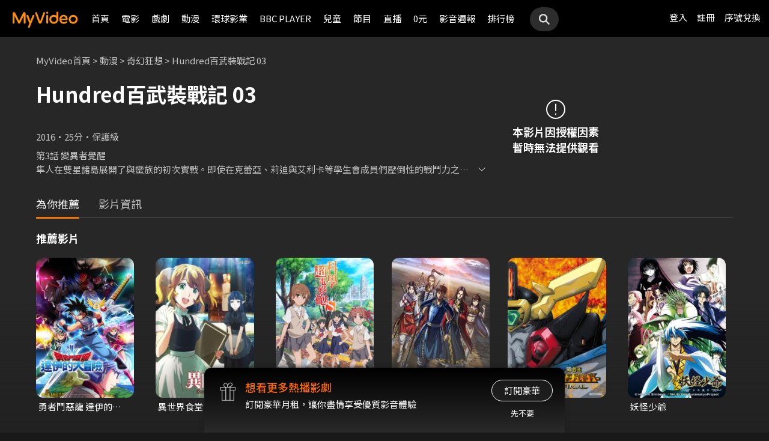

--- FILE ---
content_type: application/javascript
request_url: https://www.myvideo.net.tw/static/js/RWD/insertSAS.js?PatchDate=20260115
body_size: 493
content:
function InsertSAS(funcCode ,appendix){
	
	var deviceType = document.getElementById('deviceType').value;
	var patchDate = document.getElementById('patchDate').value;
	var TWM_MyVideoAPI = document.getElementById('TWM_MyVideoAPI_shunt').value;
    
    let SASurl = TWM_MyVideoAPI + 'InsertSASLog?'
                + 'userAgent=' + navigator.userAgent
                + '&userPlatform=' + deviceType
                + '&functionCode=' + funcCode
                + '&deviceId=' + getCookie("SSESSIONID")
                + '&appendix=' + encodeURIComponent(appendix)

    if(getCookie("uyyneooua") !== null && getCookie("uyyneooua") !== '')
            SASurl = SASurl + '&uId=' + getCookie("uyyneooua")

    $.ajax({
            url: SASurl
        })
        .then(returnMap => {
            //console.log(returnMap)
            return returnMap
        })
        .fail(function(jqXHR, textStatus, errorThrown) {
            console.log("fail");
    });
	
}